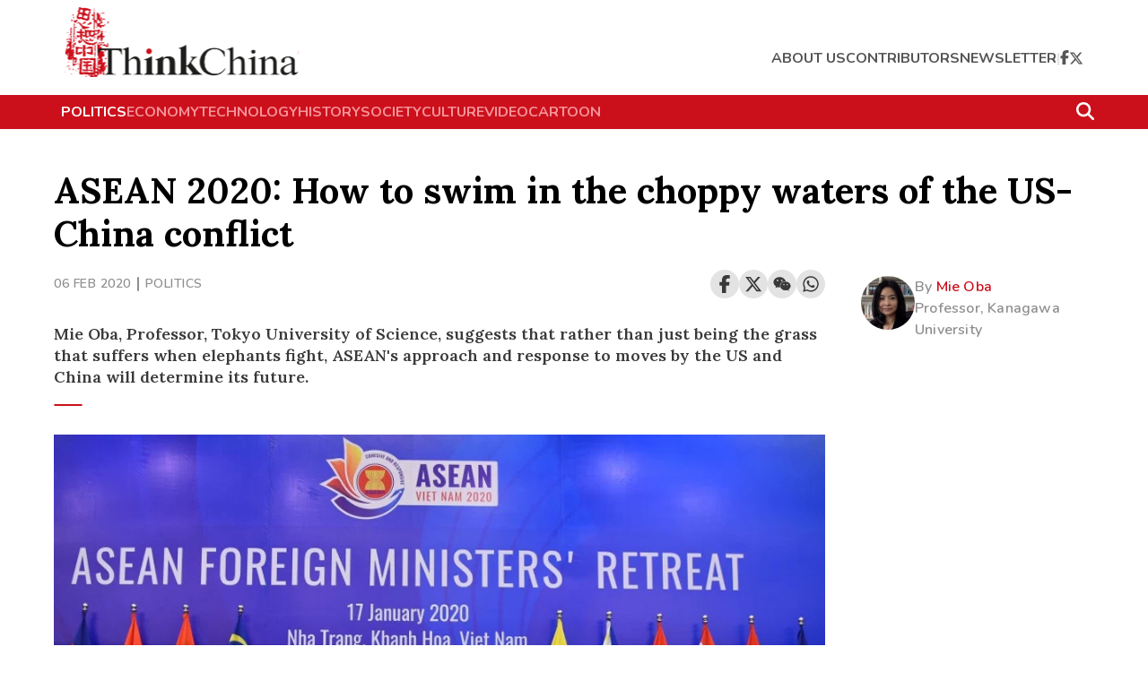

--- FILE ---
content_type: text/html; charset=utf8
request_url: https://www.thinkchina.sg/politics/asean-2020-how-swim-choppy-waters-us-china-conflict
body_size: 15965
content:
<!doctype html>
<html lang="en">
  <head>
    <meta charset="UTF-8" />
    <link href="/favicon.ico" rel="icon" type="image/x-icon" />
    <meta content="width" name="MobileOptimized" />
    <meta content="true" name="HandheldFriendly" />
    <meta
      content="width=device-width, initial-scale=1, maximum-scale=1, user-scalable=0"
      name="viewport"
    />
    <meta content="ie=edge" http-equiv="x-ua-compatible" />
    <link rel="preconnect" href="https://fonts.googleapis.com" />
    <link rel="preconnect" href="https://fonts.gstatic.com" crossorigin />

    <link
      rel="preload"
      as="style"
      href="https://fonts.googleapis.com/css2?family=Open+Sans:wght@400;600;700;800&display=swap"
      onload="this.rel='stylesheet'"
    />
    <link
      rel="preload"
      as="style"
      href="https://fonts.googleapis.com/css2?family=Playfair+Display:wght@400;600;700;800;900&display=swap"
      onload="this.rel='stylesheet'"
    />
    <link
      rel="preload"
      as="style"
      href="https://fonts.googleapis.com/css2?family=Nunito:ital,wght@0,200..1000;1,200..1000&display=swap"
      onload="this.rel='stylesheet'"
    />
    <link
      rel="preload"
      as="style"
      href="https://fonts.googleapis.com/css2?family=Lora:ital,wght@0,400..700;1,400..700&display=swap"
      onload="this.rel='stylesheet'"
    />
    <script async src="https://static.addtoany.com/menu/page.js"></script>
    <script
      async
      id="google_ads_script"
      src="https://securepubads.g.doubleclick.net/tag/js/gpt.js"
    ></script>
    <script>
      // Initialize the google variables.
      var googletag = googletag || {};
      googletag.cmd = googletag.cmd || [];
      // Add a place to store the slot name variable.
      googletag.slots = googletag.slots || {};
    </script>
    <script src="https://adtag.sphdigital.com/tag/ads/ads_checker.js"></script>
    <title data-rh="true">ASEAN 2020: How to swim in the choppy waters of the US-China conflict</title><meta data-rh="true" name="description" content="Mie Oba, Professor, Tokyo University of Science, suggests that rather than just being the grass that suffers when elephants fight, ASEAN&#x27;s approach and response to moves by the US and China will determine its future."/><meta data-rh="true" property="og:title" content="ASEAN 2020: How to swim in the choppy waters of the US-China conflict"/><meta data-rh="true" property="og:type" content="website"/><meta data-rh="true" property="og:image" content="https://cassette.sphdigital.com.sg/image/thinkchina/498f6e7c41b3bad332c83db844a636780c70e28406aaa0c9755329755523033b?w=1200&amp;h=627"/><meta data-rh="true" property="og:url" content="https://www.thinkchina.sg/politics/asean-2020-how-swim-choppy-waters-us-china-conflict"/><meta data-rh="true" property="og:description" content="Mie Oba, Professor, Tokyo University of Science, suggests that rather than just being the grass that suffers when elephants fight, ASEAN&#x27;s approach and response to moves by the US and China will determine its future."/><meta data-rh="true" name="robots" content="max-image-preview:large"/><meta data-rh="true" property="twitter:card" content="summary_large_image"/><meta data-rh="true" property="twitter:title" content="ASEAN 2020: How to swim in the choppy waters of the US-China conflict"/><meta data-rh="true" property="twitter:url" content="https://www.thinkchina.sg/politics/asean-2020-how-swim-choppy-waters-us-china-conflict"/><meta data-rh="true" property="twitter:description" content="Mie Oba, Professor, Tokyo University of Science, suggests that rather than just being the grass that suffers when elephants fight, ASEAN&#x27;s approach and response to moves by the US and China will determine its future."/><meta data-rh="true" property="twitter:image" content="https://cassette.sphdigital.com.sg/image/thinkchina/498f6e7c41b3bad332c83db844a636780c70e28406aaa0c9755329755523033b?w=1200&amp;h=627"/> <link data-rh="true" rel="alternate" href="android-app://com.ps.bt/https/www.thinkchina.sg/politics/asean-2020-how-swim-choppy-waters-us-china-conflict"/><link data-rh="true" rel="canonical" href="https://www.thinkchina.sg/politics/asean-2020-how-swim-choppy-waters-us-china-conflict"/> <script data-rh="true" type="application/ld+json">{"@context":"https://schema.org","@type":"NewsArticle","mainEntityOfPage":{"@type":"WebPage"},"headline":"ASEAN 2020: How to swim in the choppy waters of the US-China conflict","image":"https://cassette.sphdigital.com.sg/image/thinkchina/498f6e7c41b3bad332c83db844a636780c70e28406aaa0c9755329755523033b","datePublished":"2020-02-06T07:55:57.000Z","dateModified":"2020-02-06T07:55:57.000Z","publisher":{"@type":"Organization","name":"Think China","logo":{"@type":"ImageObject","url":"/src/app/assets/logo@2x.svg"}},"author":[{"@type":"Person","name":"Mie Oba"}],"description":"Mie Oba, Professor, Tokyo University of Science, suggests that rather than just being the grass that suffers when elephants fight, ASEAN's approach and response to moves by the US and China will determine its future."}</script><meta data-rh="true" name="keywords" content="ASEAN, China-US trade war"/><meta data-rh="true" name="format-detection" content="telephone=no"/><meta data-rh="true" name="google-site-verification" content="yE8InBB5xS9wFHBukGOmijn1jY0-jRkvCsmEcCjwBuc"/><meta data-rh="true" property="og:locale" content="en_SG"/><meta data-rh="true" property="og:site_name" content="ThinkChina - Big Reads, Opinions &amp; Columns on China"/><meta data-rh="true" property="article:author" content="Mie Oba"/><meta data-rh="true" property="article:section" content="politics"/><meta data-rh="true" property="article:tag" content="ASEAN"/><meta data-rh="true" property="article:tag" content="China-US trade war"/><link data-rh="true" href="https://adtag.sphdigital.com/tag/smx/sites/tc/smx_prebid.js" rel="preload" as="script"/><link data-rh="true" rel="shortlink" href="https://www.thinkchina.sg/"/><style data-rh="true" type="text/css">#MyPageOverlay {
  position: fixed !important;
  top: 0 !important;
  left: 0 !important;
  width: 100% !important;
  height: 100% !important;
  background-color: rgb(255, 255, 255);
  z-index: 9999 !important;
  display: none;
}

html.hasoverlay body {
  max-height: 100%;
  min-height: 0;
  overflow-y: hidden;
}
html.hasoverlay #MyPageOverlay {
  display: block;
}
</style><script data-rh="true" >(function() {
      console.log("overlaySEF"), console.time("overlaySEF");
      const t3 = document.documentElement.classList, n3 = window.location.search.includes("dfp_preview");
      screen.width > 767 && (!document.cookie.includes("topoverlayDisplayed=yes") || n3) ? (console.log("hasoverlay: AdSettings if - add"), t3.add("hasoverlay"), setTimeout(function() {
        t3.contains("hasprestitial") || t3.remove("hasoverlay");
      }, 4e3)) : (console.log("hasoverlay: AdSettings else - no add"), console.log("screen.width", screen.width, screen.width > 767), console.log("cookie", document.cookie.includes("topoverlayDisplayed=yes")), console.log("isDfpTest", n3));
    })()</script><script data-rh="true" id="ga_data_layer">
          var gs_channels = "ias_1509981_pg,ias_3018121_pg,ias_1527944_pg,ias_1513911_pg,ias_3018125_pg,ias_1516308_pg,ias_1508815_pg,ias_1513862_pg,ias_1518584_pg,ias_1519566_pg,ias_1519349_pg,ias_1519568_pg,ias_1519567_pg,ias_1510285_pg,ias_1511377_pg,ias_3017822_pg,ias_1507653_pg,ias_1519342_pg,ias_1527424_pg,ias_1519343_pg,ias_1507080_pg,ias_1508970_pg,ias_1518884_pg,ias_1522513_pg,ias_1513741_pg,ias_1524628_pg,ias_3010239_pg,ias_1519534_pg,ias_1518880_pg,ias_1500902_pg,ias_1519571_pg,ias_1517371_pg";
          var _data = {};
          _data = {
            "articleid"      : "2654106",
            "cue_articleid"  : "2654106",
            "at"             : "",
            "author"         : "Mie Oba",
            "chapter1"       : "",
            "contentcat"     : "free",
            "contenttype"    : "article",
            "keyword"        : "ASEAN, China-US trade war",
            "level2"         : "politics",
            "pagination"     : "1",
            "page"           : "1",
            "permutive_id"   : "",
            "pubdate"        : "2020-02-06 07:55:57",
            "title"          : "ASEAN 2020: How to swim in the choppy waters of the US-China conflict",
            "visitorcat"     : "1",
            "cd_version"     : "tc2",
          };
          var isArticlePage = false;
          if (typeof _data != "undefined" && typeof _data.articleid != "undefined" && _data.articleid != "") {
            isArticlePage = true;
          }
          </script><script type="text/javascript" src="https://f9e12940b7ac.edge.sdk.awswaf.com/f9e12940b7ac/8c8e4b7a558e/challenge.js" defer></script>

    <!-- ads setting -->

    <!-- smx prebid -->
    <script
      id="smx_prebid"
      type="text/javascript"
      src="https://adtag.sphdigital.com/tag/smx/sites/tc/smx_prebid.js"
    ></script>
    <script type="module" crossorigin src="/assets/index-DfxRoc3m.js"></script>
    <link rel="stylesheet" crossorigin href="/assets/index-DKXsOmHN.css">
  </head>
  <body>
    <!-- ads containers -->
    <div id="MyPageOverlay"></div>
    <div id="postitial_holder"></div>
    <div id="app"><div data-testid="page-layout" class=""><div class="_invisible_1ist8_1 _center_1ist8_6" style="min-height:50px" data-testid="advertisement-element"><div class=""><div data-testid="dfp-ad-lb1" id="dfp-ad-lb1"></div></div></div><div data-testid="header-outerContainer" class="_outerContainer_7ukpx_1"><div id="navbar-1"><div data-testid="main-container" class="_mainContainer_kwnlt_1"><div data-testid="header-innerContainer" class="_innerContainer_7ukpx_18"><a href="/" data-testid="header-logo" class="_logo_7ukpx_33" aria-label="Navigate to Home Page"><img src="/assets/logo@2x-C07adt5q.svg" alt="SPH Logo"/></a><div data-testid="header-actions" class="_actions_7ukpx_40"><div data-testid="header-mobileActions" class="_mobileActions_7ukpx_52"><button data-testid="search-searchIcon" aria-label="Search" class="_searchIconContainer_uuf2s_1"><svg aria-hidden="true" focusable="false" data-prefix="fas" data-icon="magnifying-glass" class="svg-inline--fa fa-magnifying-glass " role="img" xmlns="http://www.w3.org/2000/svg" viewBox="0 0 512 512"><path fill="currentColor" d="M416 208c0 45.9-14.9 88.3-40 122.7L502.6 457.4c12.5 12.5 12.5 32.8 0 45.3s-32.8 12.5-45.3 0L330.7 376c-34.4 25.2-76.8 40-122.7 40C93.1 416 0 322.9 0 208S93.1 0 208 0S416 93.1 416 208zM208 352a144 144 0 1 0 0-288 144 144 0 1 0 0 288z"></path></svg></button><button data-testid="mobile-nav-menu-navMenuIcon" aria-label="Open Mobile Navigation Menu" class="_navMenuIcon_uims8_1"><svg aria-hidden="true" focusable="false" data-prefix="fas" data-icon="bars" class="svg-inline--fa fa-bars " role="img" xmlns="http://www.w3.org/2000/svg" viewBox="0 0 448 512"><path fill="currentColor" d="M0 96C0 78.3 14.3 64 32 64l384 0c17.7 0 32 14.3 32 32s-14.3 32-32 32L32 128C14.3 128 0 113.7 0 96zM0 256c0-17.7 14.3-32 32-32l384 0c17.7 0 32 14.3 32 32s-14.3 32-32 32L32 288c-17.7 0-32-14.3-32-32zM448 416c0 17.7-14.3 32-32 32L32 448c-17.7 0-32-14.3-32-32s14.3-32 32-32l384 0c17.7 0 32 14.3 32 32z"></path></svg></button></div><ul data-testid="header-navLinks" class="_navLinks_7ukpx_82"><li data-testid="header-headerLinks" class="_headerLinks_7ukpx_14"><a href="/about-us?ref=header-page" data-discover="true">about us</a></li><li data-testid="header-headerLinks" class="_headerLinks_7ukpx_14"><a href="/contributors?ref=header-page" data-discover="true">contributors</a></li><li data-testid="header-headerLinks" class="_headerLinks_7ukpx_14"><a href="/newsletter?ref=header-page" data-discover="true">newsletter</a></li><li data-testid="header-divider-2" class="_divider_7ukpx_48">|</li><li data-testid="header-facebookIcon" class="_facebookIcon_7ukpx_104"><a href="https://www.facebook.com/ThinkChina/?ref=header-page" aria-label="Visit ThinkChina Facebook Page" target="_blank" rel="noreferrer"><svg aria-hidden="true" focusable="false" data-prefix="fab" data-icon="facebook-f" class="svg-inline--fa fa-facebook-f " role="img" xmlns="http://www.w3.org/2000/svg" viewBox="0 0 320 512"><path fill="currentColor" d="M80 299.3V512H196V299.3h86.5l18-97.8H196V166.9c0-51.7 20.3-71.5 72.7-71.5c16.3 0 29.4 .4 37 1.2V7.9C291.4 4 256.4 0 236.2 0C129.3 0 80 50.5 80 159.4v42.1H14v97.8H80z"></path></svg></a></li><li data-testid="header-twitterIcon" class="_twitterIcon_7ukpx_110"><a href="https://twitter.com/ThinkChinaSG?ref=header-page" aria-label="Visit ThinkChina Twitter Page" target="_blank" rel="noreferrer"><svg aria-hidden="true" focusable="false" data-prefix="fab" data-icon="x-twitter" class="svg-inline--fa fa-x-twitter " role="img" xmlns="http://www.w3.org/2000/svg" viewBox="0 0 512 512"><path fill="currentColor" d="M389.2 48h70.6L305.6 224.2 487 464H345L233.7 318.6 106.5 464H35.8L200.7 275.5 26.8 48H172.4L272.9 180.9 389.2 48zM364.4 421.8h39.1L151.1 88h-42L364.4 421.8z"></path></svg></a></li></ul></div></div></div></div><div data-testid="header-quickLinks" class="_quickLinks_7ukpx_127" id="navbar-2"><div data-testid="header" class="_mainContainer_kwnlt_1"><div data-testid="header-quickLinksInner" class="_quickLinksInner_7ukpx_142"><div data-testid="header-topicsListWrapper" class="_topicsListWrapper_7ukpx_163"><ul data-testid="header-topicsList" class="_topicsList_7ukpx_163"><li data-testid="header-topicLinks" class="_topicLinks_7ukpx_189 _active_7ukpx_189"><a href="/politics?ref=header-page" data-discover="true">politics</a></li><li data-testid="header-topicLinks" class="_topicLinks_7ukpx_189"><a href="/economy?ref=header-page" data-discover="true">economy</a></li><li data-testid="header-topicLinks" class="_topicLinks_7ukpx_189"><a href="/technology?ref=header-page" data-discover="true">technology</a></li><li data-testid="header-topicLinks" class="_topicLinks_7ukpx_189"><a href="/history?ref=header-page" data-discover="true">history</a></li><li data-testid="header-topicLinks" class="_topicLinks_7ukpx_189"><a href="/society?ref=header-page" data-discover="true">society</a></li><li data-testid="header-topicLinks" class="_topicLinks_7ukpx_189"><a href="/culture?ref=header-page" data-discover="true">culture</a></li><li data-testid="header-topicLinks" class="_topicLinks_7ukpx_189"><a href="/tags/video?ref=header-page" data-discover="true">video</a></li><li data-testid="header-topicLinks" class="_topicLinks_7ukpx_189"><a href="/cartoon?ref=header-page" data-discover="true">cartoon</a></li></ul></div><button data-testid="search-searchIcon" aria-label="Search" class="_searchIconContainer_uuf2s_1 _searchIcon_7ukpx_154 _dark_uuf2s_20"><svg aria-hidden="true" focusable="false" data-prefix="fas" data-icon="magnifying-glass" class="svg-inline--fa fa-magnifying-glass " role="img" xmlns="http://www.w3.org/2000/svg" viewBox="0 0 512 512"><path fill="currentColor" d="M416 208c0 45.9-14.9 88.3-40 122.7L502.6 457.4c12.5 12.5 12.5 32.8 0 45.3s-32.8 12.5-45.3 0L330.7 376c-34.4 25.2-76.8 40-122.7 40C93.1 416 0 322.9 0 208S93.1 0 208 0S416 93.1 416 208zM208 352a144 144 0 1 0 0-288 144 144 0 1 0 0 288z"></path></svg></button></div></div></div></div><main><div class="_invisible_1ist8_1"><div id="dfp-ad-prestitial"></div></div><div data-testid="article-content" class="_articlePageLayoutWrapper_j6zgo_1"><article><div data-testid="main-container" class="_mainContainer_kwnlt_1"><div data-testid="row" class="_row_1pmm8_1"><div data-testid="article-content-top" class="_column_8qxn8_1 _contentTop_j6zgo_5"><div data-testid="article-content-top"><h1 class="_header_1x8o4_1">ASEAN 2020: How to swim in the choppy waters of the US-China conflict</h1></div></div></div><div data-testid="row" class="_row_1pmm8_1"><div data-testid="article-content-left" class="_column_8qxn8_1 _contentLeft_j6zgo_21 contentLeft"><div><div data-testid="article-content-left"><div class=""><div class="_categoryAndSocialShare_1fdyh_2"><div class="_categorySection_1fdyh_7"><span class="_category_1fdyh_2">06 Feb 2020</span><div class="_separator_1fdyh_31"></div><span class="_category_1fdyh_2"><a href="/politics" data-discover="true">politics</a></span></div><div class="_shareButtonsSection_1fdyh_39"><div class="_social_10qfi_1 _expandable_10qfi_53" data-testid="social-share"><div data-testid="row" class="_row_1pmm8_1 _center_1pmm8_9 _noGutters_1pmm8_13"><div data-testid="column" class="_column_8qxn8_1 _noGutters_10qfi_2"><button><img class="_icon_10qfi_66" src="data:image/svg+xml,%3csvg%20width=&#x27;24&#x27;%20height=&#x27;24&#x27;%20viewBox=&#x27;0%200%2024%2024&#x27;%20fill=&#x27;none&#x27;%20xmlns=&#x27;http://www.w3.org/2000/svg&#x27;%3e%3cg%20id=&#x27;Icons&#x27;%3e%3cpath%20id=&#x27;Vector&#x27;%20d=&#x27;M13.1202%2017.0228L8.92129%2014.7324C8.19135%2015.5125%207.15261%2016%206%2016C3.79086%2016%202%2014.2091%202%2012C2%209.79086%203.79086%208%206%208C7.15255%208%208.19125%208.48746%208.92118%209.26746L13.1202%206.97713C13.0417%206.66441%2013%206.33707%2013%206C13%203.79086%2014.7909%202%2017%202C19.2091%202%2021%203.79086%2021%206C21%208.20914%2019.2091%2010%2017%2010C15.8474%2010%2014.8087%209.51251%2014.0787%208.73246L9.87977%2011.0228C9.9583%2011.3355%2010%2011.6629%2010%2012C10%2012.3371%209.95831%2012.6644%209.87981%2012.9771L14.0788%2015.2675C14.8087%2014.4875%2015.8474%2014%2017%2014C19.2091%2014%2021%2015.7909%2021%2018C21%2020.2091%2019.2091%2022%2017%2022C14.7909%2022%2013%2020.2091%2013%2018C13%2017.6629%2013.0417%2017.3355%2013.1202%2017.0228ZM6%2014C7.10457%2014%208%2013.1046%208%2012C8%2010.8954%207.10457%2010%206%2010C4.89543%2010%204%2010.8954%204%2012C4%2013.1046%204.89543%2014%206%2014ZM17%208C18.1046%208%2019%207.10457%2019%206C19%204.89543%2018.1046%204%2017%204C15.8954%204%2015%204.89543%2015%206C15%207.10457%2015.8954%208%2017%208ZM17%2020C18.1046%2020%2019%2019.1046%2019%2018C19%2016.8954%2018.1046%2016%2017%2016C15.8954%2016%2015%2016.8954%2015%2018C15%2019.1046%2015.8954%2020%2017%2020Z&#x27;%20fill=&#x27;%23555555&#x27;/%3e%3c/g%3e%3c/svg%3e" alt="share"/></button><div class="_addToAnyList_10qfi_7 a2a_kit a2a_kit_size_32"><a href="#share-facebook" class="a2a_button_facebook" aria-label="Share on Facebook"><svg aria-hidden="true" focusable="false" data-prefix="fab" data-icon="facebook-f" class="svg-inline--fa fa-facebook-f " role="img" xmlns="http://www.w3.org/2000/svg" viewBox="0 0 320 512" color="#393939"><path fill="currentColor" d="M80 299.3V512H196V299.3h86.5l18-97.8H196V166.9c0-51.7 20.3-71.5 72.7-71.5c16.3 0 29.4 .4 37 1.2V7.9C291.4 4 256.4 0 236.2 0C129.3 0 80 50.5 80 159.4v42.1H14v97.8H80z"></path></svg></a><a href="#share-twitter" class="a2a_button_twitter" aria-label="Share on Twitter"><svg aria-hidden="true" focusable="false" data-prefix="fab" data-icon="x-twitter" class="svg-inline--fa fa-x-twitter " role="img" xmlns="http://www.w3.org/2000/svg" viewBox="0 0 512 512" color="#393939"><path fill="currentColor" d="M389.2 48h70.6L305.6 224.2 487 464H345L233.7 318.6 106.5 464H35.8L200.7 275.5 26.8 48H172.4L272.9 180.9 389.2 48zM364.4 421.8h39.1L151.1 88h-42L364.4 421.8z"></path></svg></a><a href="#share-wechat" class="a2a_button_wechat" aria-label="Share on WeChat"><svg aria-hidden="true" focusable="false" data-prefix="fab" data-icon="weixin" class="svg-inline--fa fa-weixin " role="img" xmlns="http://www.w3.org/2000/svg" viewBox="0 0 576 512" color="#393939"><path fill="currentColor" d="M385.2 167.6c6.4 0 12.6.3 18.8 1.1C387.4 90.3 303.3 32 207.7 32 100.5 32 13 104.8 13 197.4c0 53.4 29.3 97.5 77.9 131.6l-19.3 58.6 68-34.1c24.4 4.8 43.8 9.7 68.2 9.7 6.2 0 12.1-.3 18.3-.8-4-12.9-6.2-26.6-6.2-40.8-.1-84.9 72.9-154 165.3-154zm-104.5-52.9c14.5 0 24.2 9.7 24.2 24.4 0 14.5-9.7 24.2-24.2 24.2-14.8 0-29.3-9.7-29.3-24.2.1-14.7 14.6-24.4 29.3-24.4zm-136.4 48.6c-14.5 0-29.3-9.7-29.3-24.2 0-14.8 14.8-24.4 29.3-24.4 14.8 0 24.4 9.7 24.4 24.4 0 14.6-9.6 24.2-24.4 24.2zM563 319.4c0-77.9-77.9-141.3-165.4-141.3-92.7 0-165.4 63.4-165.4 141.3S305 460.7 397.6 460.7c19.3 0 38.9-5.1 58.6-9.9l53.4 29.3-14.8-48.6C534 402.1 563 363.2 563 319.4zm-219.1-24.5c-9.7 0-19.3-9.7-19.3-19.6 0-9.7 9.7-19.3 19.3-19.3 14.8 0 24.4 9.7 24.4 19.3 0 10-9.7 19.6-24.4 19.6zm107.1 0c-9.7 0-19.3-9.7-19.3-19.6 0-9.7 9.7-19.3 19.3-19.3 14.5 0 24.4 9.7 24.4 19.3.1 10-9.9 19.6-24.4 19.6z"></path></svg></a><a href="#share-whatsapp" class="a2a_button_whatsapp" aria-label="Share on WhatsApp"><svg aria-hidden="true" focusable="false" data-prefix="fab" data-icon="whatsapp" class="svg-inline--fa fa-whatsapp " role="img" xmlns="http://www.w3.org/2000/svg" viewBox="0 0 448 512" color="#393939"><path fill="currentColor" d="M380.9 97.1C339 55.1 283.2 32 223.9 32c-122.4 0-222 99.6-222 222 0 39.1 10.2 77.3 29.6 111L0 480l117.7-30.9c32.4 17.7 68.9 27 106.1 27h.1c122.3 0 224.1-99.6 224.1-222 0-59.3-25.2-115-67.1-157zm-157 341.6c-33.2 0-65.7-8.9-94-25.7l-6.7-4-69.8 18.3L72 359.2l-4.4-7c-18.5-29.4-28.2-63.3-28.2-98.2 0-101.7 82.8-184.5 184.6-184.5 49.3 0 95.6 19.2 130.4 54.1 34.8 34.9 56.2 81.2 56.1 130.5 0 101.8-84.9 184.6-186.6 184.6zm101.2-138.2c-5.5-2.8-32.8-16.2-37.9-18-5.1-1.9-8.8-2.8-12.5 2.8-3.7 5.6-14.3 18-17.6 21.8-3.2 3.7-6.5 4.2-12 1.4-32.6-16.3-54-29.1-75.5-66-5.7-9.8 5.7-9.1 16.3-30.3 1.8-3.7.9-6.9-.5-9.7-1.4-2.8-12.5-30.1-17.1-41.2-4.5-10.8-9.1-9.3-12.5-9.5-3.2-.2-6.9-.2-10.6-.2-3.7 0-9.7 1.4-14.8 6.9-5.1 5.6-19.4 19-19.4 46.3 0 27.3 19.9 53.7 22.6 57.4 2.8 3.7 39.1 59.7 94.8 83.8 35.2 15.2 49 16.5 66.6 13.9 10.7-1.6 32.8-13.4 37.4-26.4 4.6-13 4.6-24.1 3.2-26.4-1.3-2.5-5-3.9-10.5-6.6z"></path></svg></a></div></div></div></div></div></div><div class="_authorAndTranslator_1fdyh_51"><div class="_authorContainer_1fdyh_65"><div data-testid="author-card" class="_authorCardContainer_f4b3e_1"><div class="_row_f4b3e_10"><img data-testid="author-card-image" class="_avatar_f4b3e_15" src="https://cassette.sphdigital.com.sg/image/thinkchina/f3beaf634e86ca72dc9592ff0f199a9e6264d30a2506e536c29eb041374c3889" alt="Mie Oba"/><div class="_column_f4b3e_21"><div class="_nameContainer_f4b3e_30"><span class="_byText_f4b3e_34">By </span><a data-testid="author-card-name" href="/contributors/mie-oba" class="_name_f4b3e_30" aria-label="Author Name: Mie Oba">Mie Oba</a></div><div class="_designation_f4b3e_36" data-testid="author-card-designation">Professor, Kanagawa University</div></div></div></div></div></div><div class="_articleBlurb_eyoh2_1"><h5>Mie Oba, Professor, Tokyo University of Science, suggests that rather than just being the grass that suffers when elephants fight, ASEAN&#x27;s approach and response to moves by the US and China will determine its future.</h5></div></div><div class="_articleImage_1av4c_1"><figure><img class="_base_1t2cm_1" style="aspect-ratio:1.5817223198594024" srcSet="https://cassette.sphdigital.com.sg/image/thinkchina/498f6e7c41b3bad332c83db844a636780c70e28406aaa0c9755329755523033b?w=500 500w,https://cassette.sphdigital.com.sg/image/thinkchina/498f6e7c41b3bad332c83db844a636780c70e28406aaa0c9755329755523033b?w=900 900w" src="https://cassette.sphdigital.com.sg/image/thinkchina/498f6e7c41b3bad332c83db844a636780c70e28406aaa0c9755329755523033b?w=900" alt="Foreign ministers of the Association of Southeast Asian Nations (ASEAN) pose for a group photo during the ASEAN Foreign Ministers&#x27; Retreat in Nha Trang on January 17, 2020. ASEAN has to find a way to navigate the US-China trade war. (Nhac Nguyen/AFP)" loading="lazy"/><figcaption data-testid="article-image-figcaption">Foreign ministers of the Association of Southeast Asian Nations (ASEAN) pose for a group photo during the ASEAN Foreign Ministers&#x27; Retreat in Nha Trang on January 17, 2020. ASEAN has to find a way to navigate the US-China trade war. (Nhac Nguyen/AFP)</figcaption></figure></div><div class=""><div><div class="_paragraph_jzkl6_1"><p>2019 was the year in which the US-China conflict that disrupted the East Asian regional order intensified. In mid-January 2020, the two countries signed a phase one agreement to ease their trade dispute. Under this agreement, China will increase imports from the US by US$20 million from 2017 levels and remove tightened regulations on intellectual property, while the US will lift its designation of China as a currency manipulator. However, the US did not lift tariffs on Chinese imports.</p></div></div><div><div class="_paragraph_jzkl6_1"><p>The most significant point at issue in the conflict between the two countries is the battle for supremacy in world politics. The bottom line is that the structure of a hegemonic US and China&#x27;s challenge to that hegemony has not changed. Despite the repeated heightening and easing of tensions, the US-China conflict will continue to shake the region and the world.</p></div></div><div><div class="_paragraph_jzkl6_1"><p>Southeast Asia will continue to attract attention as one arena in which such conflicts between the two countries play out. However, as well as paying attention to the way that the US and China approach these conflicts, our focus should be on the response of ASEAN countries and their efforts to secure their independence and profits.</p></div></div><div><div class="_paragraph_jzkl6_1"><p>At the ASEAN Foreign Ministers&#x27; Meeting (AMM) held in January this year, concerns were raised about the South China Sea issue. The ASEAN chair Vietnam has shown a hardline stance toward China on this issue for many years, and although this reflects its intentions, the fact that ASEAN has called for self-restraint in respect of China&#x27;s continued expansion of activity in the South China Sea since last year is important. This expression of concern will prevent China from conveniently justifying its actions.</p></div></div><div><div data-testid="portrait-image-light-box" class="_portraitImageLightBox_2jbm8_1 _isOffsetWidth_2jbm8_73"><figure class=""><div class="_imageWrapper_2jbm8_19" role="presentation"><button class="_portraitImageLightBoxExpandButton_2jbm8_31"><img src="data:image/svg+xml,%3csvg%20width=&#x27;25&#x27;%20height=&#x27;25&#x27;%20viewBox=&#x27;0%200%2025%2025&#x27;%20fill=&#x27;none&#x27;%20xmlns=&#x27;http://www.w3.org/2000/svg&#x27;%3e%3cpath%20d=&#x27;M13.4336%2011.3618L21.1914%203.604M21.1914%203.604V9.81026M21.1914%203.604H14.9852M10.9492%2013.8452L3.19141%2021.603M3.19141%2021.603V15.3968M3.19141%2021.603H9.39766&#x27;%20stroke=&#x27;white&#x27;%20stroke-width=&#x27;2&#x27;%20stroke-linejoin=&#x27;round&#x27;/%3e%3c/svg%3e" alt="icon-maximize"/></button><img style="height:auto;width:100%" src="https://cassette.sphdigital.com.sg/image/thinkchina/dcda38253633d219594da1765dd924b2245c3695b078c51b4e0667366fce1ffd" alt="Malaysian Prime Minister Mahathir Mohamad has taken a hardline stance toward the US. (Internet)" loading="lazy"/></div><figcaption data-testid="portrait-image-light-box"><span>Malaysian Prime Minister Mahathir Mohamad has taken a hardline stance toward the US. (Internet)</span></figcaption></figure></div></div><div><div class="_paragraph_jzkl6_1"><p>Furthermore, a press statement from the chairman following this AMM indicated his intention to hold a special ASEAN summit in the US in March. Disappointment over the fact that not only did President Trump not attend the ASEAN-related summit last November, but also sent a low-level official in his place, is still fresh in the minds of ASEAN nations. However, the US and ASEAN maintain a basic cooperative relationship, the US-ASEAN maritime exercise conducted in September 2019 being one example. The special summit in March this year will provide an opportunity to repair the severely damaged US-ASEAN relationship at a symbolic level.</p></div></div><div><div class="_paragraph_jzkl6_1"><p>However, ASEAN nations cannot seek a closer relationship with the US alone, nor does the US have the unqualified support of all ASEAN nations. For example, Malaysian Prime Minister Mahathir Mohamad criticised the US&#x27;s killing earlier this year of General Qassem Soleimani, commander of Iran&#x27;s Islamic Revolutionary Guard Corps (IRGC), while avoiding any mention of President Trump by name. Mahathir has long shown a hardline stance toward the US, so criticism of the US may be expected. However, the ASEAN area has many Muslims, including Malaysia and Indonesia, home to the world&#x27;s largest Muslim population. Iran is a Shiite nation, while the majority of Muslims in Southeast Asia are Sunnis. Even if followers of the Shiite and Sunni sects are not completely united in their positions, it is important to be mindful of the potential for US actions in the international community to act as a provocation to at least some ASEAN countries or people in those countries.</p></div></div><div><div data-testid="portrait-image-light-box" class="_portraitImageLightBox_2jbm8_1 _isOffsetWidth_2jbm8_73"><figure class=""><div class="_imageWrapper_2jbm8_19" role="presentation"><button class="_portraitImageLightBoxExpandButton_2jbm8_31"><img src="data:image/svg+xml,%3csvg%20width=&#x27;25&#x27;%20height=&#x27;25&#x27;%20viewBox=&#x27;0%200%2025%2025&#x27;%20fill=&#x27;none&#x27;%20xmlns=&#x27;http://www.w3.org/2000/svg&#x27;%3e%3cpath%20d=&#x27;M13.4336%2011.3618L21.1914%203.604M21.1914%203.604V9.81026M21.1914%203.604H14.9852M10.9492%2013.8452L3.19141%2021.603M3.19141%2021.603V15.3968M3.19141%2021.603H9.39766&#x27;%20stroke=&#x27;white&#x27;%20stroke-width=&#x27;2&#x27;%20stroke-linejoin=&#x27;round&#x27;/%3e%3c/svg%3e" alt="icon-maximize"/></button><img style="height:auto;width:100%" src="https://cassette.sphdigital.com.sg/image/thinkchina/a9ccc55fad570448d87b714d05c7c56ffedb095e74fd92cfb517ad8b8f0a2765" alt="Chinese President Xi Jinping (L) and Myanmar State Counsellor Aung San Suu Kyi shake hands before a bilateral meeting at the Presidential Palace in Naypyidaw, January 2020. (Nyein Chan Naing/AFP)" loading="lazy"/></div><figcaption data-testid="portrait-image-light-box"><span>Chinese President Xi Jinping (L) and Myanmar State Counsellor Aung San Suu Kyi shake hands before a bilateral meeting at the Presidential Palace in Naypyidaw, January 2020. (Nyein Chan Naing/AFP)</span></figcaption></figure></div></div><div><div class="_paragraph_jzkl6_1"><p>Also, Chinese President Xi Jinping made an official visit to Myanmar, timed to coincide with the AMM. This is an important move in two respects. First, it is the first visit of a Chinese president in nineteen years, seen as opportunistic in light of the widening distance between Myanmar and the West, not least in part due to the latter&#x27;s criticism of Myanmar on the Rohingya issue. It is also an attempt to bring about a closer relationship with Myanmar, or a restoration, if you will, of relations between two countries that had stagnated following Myanmar&#x27;s shift to civilian rule.</p></div></div><div><div class="_paragraph_jzkl6_1"><p>It should be noted that China has a track record of strengthening relations with resource-rich African countries that the West views as committing violations of human rights. After the meeting, President Xi and Aung San Suu Kyi, State Counsellor of Myanmar, issued a joint statement that included the construction of the China-Myanmar Economic Corridor. Further, at the meeting San Suu Kyi called for support from China for the Myanmar government&#x27;s stance on the Rohingya issue.</p></div></div><div><div class="_paragraph_jzkl6_1"><p>The US-China conflict is shaking up politics in the region. However, the actions taken by ASEAN countries will also determine future trends.</p></div></div><div><div class="_paragraph_jzkl6_1"><p>Related reading: <a href="http://www.thinkchina.sg/aseans-future-china-or-us" target="_self" rel="noopener">ASEAN&#x27;s future: China or the US?</a> | <a href="http://www.thinkchina.sg/asean-ultimate-winner-china-us-rivalry-part-i" target="_self" rel="noopener">ASEAN: The ultimate winner of a China-US rivalry (Part I)</a> | <a href="http://www.thinkchina.sg/asean-ultimate-winner-china-us-rivalry-part-ii" target="_self" rel="noopener">ASEAN: The ultimate winner of a China-US rivalry (Part II)</a></p></div></div></div><div class=""><div class="_tags_1fdyh_74"><a href="/tags/asean" class="_link_cvf3d_25" aria-label="ASEAN"><div class="_keywordLink_cvf3d_1">ASEAN</div></a><a href="/tags/china-us-trade-war" class="_link_cvf3d_25" aria-label="China-US trade war"><div class="_keywordLink_cvf3d_1">China-US trade war</div></a></div></div><div class="_popularThisMonth_1fdyh_79"><div class="_popularReadCardList_1j2o0_1"><div class="_popularReadCardListHeader_1j2o0_2">Popular This Month</div><div class="_popularReadCardListItem_1j2o0_12"><div data-testid="popular-read-card-0" class="_popularReadCard_qsty4_1"><a class="_thumbnail_qsty4_4" href="/politics/why-alleged-scam-kingpin-chen-zhi-was-sent-china-not-us" data-discover="true"><img src="https://cassette.sphdigital.com.sg/image/thinkchina/b6b86365b3ee85b68517b448efd6a4f9411d6613a35ebc3aa15b21b83c309ccd" alt="Why alleged scam kingpin Chen Zhi was sent to China, not the US"/></a><div class="_content_qsty4_9"><div class="_categoryLabel_1amsm_1"><a href="/politics" class="_link_1amsm_13" aria-label="Explore articles in the category: Politics">Politics</a></div><a href="/politics/why-alleged-scam-kingpin-chen-zhi-was-sent-china-not-us" data-discover="true"><p class="_title_qsty4_17">Why alleged scam kingpin Chen Zhi was sent to China, not the US</p></a><p class="_author_qsty4_32">By<!-- --> <a class="_authorLink_qsty4_38" href="/contributors/liu-liu" data-discover="true">Liu Liu</a></p></div></div></div><div class="_popularReadCardListItem_1j2o0_12"><div data-testid="popular-read-card-1" class="_popularReadCard_qsty4_1"><a class="_thumbnail_qsty4_4" href="/economy/chinas-economy-heading-rough-2026" data-discover="true"><img src="https://cassette.sphdigital.com.sg/image/thinkchina/3f11f6ffdd8ccce9be17c604853272487e1101fbb7ff0c7ccd94454e6d35ef23" alt="China’s economy is heading for a rough 2026"/></a><div class="_content_qsty4_9"><div class="_categoryLabel_1amsm_1"><a href="/economy" class="_link_1amsm_13" aria-label="Explore articles in the category: Economy">Economy</a></div><a href="/economy/chinas-economy-heading-rough-2026" data-discover="true"><p class="_title_qsty4_17">China’s economy is heading for a rough 2026</p></a><p class="_author_qsty4_32">By<!-- --> <a class="_authorLink_qsty4_38" href="/contributors/chen-long" data-discover="true">Chen Long</a></p></div></div></div><div class="_popularReadCardListItem_1j2o0_12"><div data-testid="popular-read-card-2" class="_popularReadCard_qsty4_1"><a class="_thumbnail_qsty4_4" href="/politics/trumps-maduro-raid-leaves-xi-no-easy-options" data-discover="true"><img src="https://cassette.sphdigital.com.sg/image/thinkchina/23a76b73c7e20ec1ed2cdfe4455f7eb4128e0d81250ddce41deeb6f6f7e11493" alt="Trump’s Maduro raid leaves Xi with no easy options"/></a><div class="_content_qsty4_9"><div class="_categoryLabel_1amsm_1"><a href="/politics" class="_link_1amsm_13" aria-label="Explore articles in the category: Politics">Politics</a></div><a href="/politics/trumps-maduro-raid-leaves-xi-no-easy-options" data-discover="true"><p class="_title_qsty4_17">Trump’s Maduro raid leaves Xi with no easy options</p></a><p class="_author_qsty4_32">By<!-- --> <a class="_authorLink_qsty4_38" href="/contributors/drew-thompson" data-discover="true">Drew Thompson</a></p></div></div></div><div class="_popularReadCardListItem_1j2o0_12"><div data-testid="popular-read-card-3" class="_popularReadCard_qsty4_1"><a class="_thumbnail_qsty4_4" href="/politics/what-maduros-arrest-means-chinas-influence-latin-america" data-discover="true"><img src="https://cassette.sphdigital.com.sg/image/thinkchina/7aa50d597834c9e7866966cae78db1dc8c268994e3d285f31837fcc8daf40837" alt="What Maduro’s arrest means for China’s influence in Latin America"/></a><div class="_content_qsty4_9"><div class="_categoryLabel_1amsm_1"><a href="/politics" class="_link_1amsm_13" aria-label="Explore articles in the category: Politics">Politics</a></div><a href="/politics/what-maduros-arrest-means-chinas-influence-latin-america" data-discover="true"><p class="_title_qsty4_17">What Maduro’s arrest means for China’s influence in Latin America</p></a><p class="_author_qsty4_32">By<!-- --> <a class="_authorLink_qsty4_38" href="/contributors/yu-zeyuan" data-discover="true">Yu Zeyuan</a></p></div></div></div><div class="_popularReadCardListItem_1j2o0_12"><div data-testid="popular-read-card-4" class="_popularReadCard_qsty4_1"><a class="_thumbnail_qsty4_4" href="/politics/trumps-maduro-raid-and-hypocrisy-west" data-discover="true"><img src="https://cassette.sphdigital.com.sg/image/thinkchina/e5ba42d1431f674e2d2af7f86593ec5fd7392bceb8c2640e695088cb5eba3cc5" alt="Trump’s Maduro raid and the hypocrisy of the West"/></a><div class="_content_qsty4_9"><div class="_categoryLabel_1amsm_1"><a href="/politics" class="_link_1amsm_13" aria-label="Explore articles in the category: Politics">Politics</a></div><a href="/politics/trumps-maduro-raid-and-hypocrisy-west" data-discover="true"><p class="_title_qsty4_17">Trump’s Maduro raid and the hypocrisy of the West</p></a><p class="_author_qsty4_32">By<!-- --> <a class="_authorLink_qsty4_38" href="/contributors/zhu-zhiqun" data-discover="true">Zhiqun Zhu</a></p></div></div></div></div></div><div class="_spinner_b7a7a_1" data-testid="spinner"><div data-testid="row" class="_row_1pmm8_1"><div data-testid="column" class="_column_8qxn8_1"><div class="_wrapper_b7a7a_11 _center_b7a7a_15"><div class="_icon_b7a7a_19"><svg aria-hidden="true" focusable="false" data-prefix="fas" data-icon="spinner" class="svg-inline--fa fa-spinner " role="img" xmlns="http://www.w3.org/2000/svg" viewBox="0 0 512 512"><path fill="currentColor" d="M304 48a48 48 0 1 0 -96 0 48 48 0 1 0 96 0zm0 416a48 48 0 1 0 -96 0 48 48 0 1 0 96 0zM48 304a48 48 0 1 0 0-96 48 48 0 1 0 0 96zm464-48a48 48 0 1 0 -96 0 48 48 0 1 0 96 0zM142.9 437A48 48 0 1 0 75 369.1 48 48 0 1 0 142.9 437zm0-294.2A48 48 0 1 0 75 75a48 48 0 1 0 67.9 67.9zM369.1 437A48 48 0 1 0 437 369.1 48 48 0 1 0 369.1 437z"></path></svg></div><span class="_description_b7a7a_23"></span></div></div></div></div></div></div></div><div data-testid="article-content-right" class="_column_8qxn8_1 _contentRight_j6zgo_31"></div></div></div></article></div><div class="_invisible_1ist8_1"><div id="dfp-ad-catfish"></div></div><span id="package-version-tag" data-testid="package-version-tag" data-version="1.1.1" style="display:none">1.1.1</span></main><footer class="_footer_7r400_1"><div class="_footerTop_7r400_16"><div data-testid="main-container" class="_mainContainer_kwnlt_1"><div class="_footerTopContent_7r400_19"><div class="_footerLogo_7r400_25"><a href="/" aria-label="Go to ThinkChina Home"><img src="/assets/logo@2x-C07adt5q.svg" class="_logo_7r400_35 lazyload" alt="ThinkChina logo" width="510" height="154" loading="lazy"/></a></div><div class="_footerSocial_7r400_44"><a href="https://www.facebook.com/ThinkChina/?ref=footer-page" class="" aria-label="Visit ThinkChina on Facebook" target="_blank" rel="noreferrer"><svg aria-hidden="true" focusable="false" data-prefix="fab" data-icon="facebook-f" class="svg-inline--fa fa-facebook-f " role="img" xmlns="http://www.w3.org/2000/svg" viewBox="0 0 320 512"><path fill="currentColor" d="M80 299.3V512H196V299.3h86.5l18-97.8H196V166.9c0-51.7 20.3-71.5 72.7-71.5c16.3 0 29.4 .4 37 1.2V7.9C291.4 4 256.4 0 236.2 0C129.3 0 80 50.5 80 159.4v42.1H14v97.8H80z"></path></svg></a><a href="https://twitter.com/ThinkChinaSG?ref=footer-page" class="" aria-label="Visit ThinkChina on Twitter" target="_blank" rel="noreferrer"><svg aria-hidden="true" focusable="false" data-prefix="fab" data-icon="x-twitter" class="svg-inline--fa fa-x-twitter " role="img" xmlns="http://www.w3.org/2000/svg" viewBox="0 0 512 512"><path fill="currentColor" d="M389.2 48h70.6L305.6 224.2 487 464H345L233.7 318.6 106.5 464H35.8L200.7 275.5 26.8 48H172.4L272.9 180.9 389.2 48zM364.4 421.8h39.1L151.1 88h-42L364.4 421.8z"></path></svg></a><a href="https://www.instagram.com/thinkchina/?ref=footer-page" class="" aria-label="Visit ThinkChina on instagram" target="_blank" rel="noreferrer"><svg aria-hidden="true" focusable="false" data-prefix="fab" data-icon="instagram" class="svg-inline--fa fa-instagram " role="img" xmlns="http://www.w3.org/2000/svg" viewBox="0 0 448 512"><path fill="currentColor" d="M224.1 141c-63.6 0-114.9 51.3-114.9 114.9s51.3 114.9 114.9 114.9S339 319.5 339 255.9 287.7 141 224.1 141zm0 189.6c-41.1 0-74.7-33.5-74.7-74.7s33.5-74.7 74.7-74.7 74.7 33.5 74.7 74.7-33.6 74.7-74.7 74.7zm146.4-194.3c0 14.9-12 26.8-26.8 26.8-14.9 0-26.8-12-26.8-26.8s12-26.8 26.8-26.8 26.8 12 26.8 26.8zm76.1 27.2c-1.7-35.9-9.9-67.7-36.2-93.9-26.2-26.2-58-34.4-93.9-36.2-37-2.1-147.9-2.1-184.9 0-35.8 1.7-67.6 9.9-93.9 36.1s-34.4 58-36.2 93.9c-2.1 37-2.1 147.9 0 184.9 1.7 35.9 9.9 67.7 36.2 93.9s58 34.4 93.9 36.2c37 2.1 147.9 2.1 184.9 0 35.9-1.7 67.7-9.9 93.9-36.2 26.2-26.2 34.4-58 36.2-93.9 2.1-37 2.1-147.8 0-184.8zM398.8 388c-7.8 19.6-22.9 34.7-42.6 42.6-29.5 11.7-99.5 9-132.1 9s-102.7 2.6-132.1-9c-19.6-7.8-34.7-22.9-42.6-42.6-11.7-29.5-9-99.5-9-132.1s-2.6-102.7 9-132.1c7.8-19.6 22.9-34.7 42.6-42.6 29.5-11.7 99.5-9 132.1-9s102.7-2.6 132.1 9c19.6 7.8 34.7 22.9 42.6 42.6 11.7 29.5 9 99.5 9 132.1s2.7 102.7-9 132.1z"></path></svg></a><a href="https://www.tiktok.com/@thinkchinasg?ref=footer-page" class="" aria-label="Visit ThinkChina on Tiktok" target="_blank" rel="noreferrer"><svg aria-hidden="true" focusable="false" data-prefix="fab" data-icon="tiktok" class="svg-inline--fa fa-tiktok " role="img" xmlns="http://www.w3.org/2000/svg" viewBox="0 0 448 512"><path fill="currentColor" d="M448,209.91a210.06,210.06,0,0,1-122.77-39.25V349.38A162.55,162.55,0,1,1,185,188.31V278.2a74.62,74.62,0,1,0,52.23,71.18V0l88,0a121.18,121.18,0,0,0,1.86,22.17h0A122.18,122.18,0,0,0,381,102.39a121.43,121.43,0,0,0,67,20.14Z"></path></svg></a><a href="https://www.youtube.com/channel/UCdcwZ9MQXgF8osno8GdMTTg?ref=footer-page" class="" aria-label="Visit ThinkChina on Youtube" target="_blank" rel="noreferrer"><svg aria-hidden="true" focusable="false" data-prefix="fab" data-icon="youtube" class="svg-inline--fa fa-youtube " role="img" xmlns="http://www.w3.org/2000/svg" viewBox="0 0 576 512"><path fill="currentColor" d="M549.655 124.083c-6.281-23.65-24.787-42.276-48.284-48.597C458.781 64 288 64 288 64S117.22 64 74.629 75.486c-23.497 6.322-42.003 24.947-48.284 48.597-11.412 42.867-11.412 132.305-11.412 132.305s0 89.438 11.412 132.305c6.281 23.65 24.787 41.5 48.284 47.821C117.22 448 288 448 288 448s170.78 0 213.371-11.486c23.497-6.321 42.003-24.171 48.284-47.821 11.412-42.867 11.412-132.305 11.412-132.305s0-89.438-11.412-132.305zm-317.51 213.508V175.185l142.739 81.205-142.739 81.201z"></path></svg></a><a href="https://www.linkedin.com/company/thinkchinasg/?ref=footer-page" class="" aria-label="Visit ThinkChina on Linkedin" target="_blank" rel="noreferrer"><svg aria-hidden="true" focusable="false" data-prefix="fab" data-icon="linkedin-in" class="svg-inline--fa fa-linkedin-in " role="img" xmlns="http://www.w3.org/2000/svg" viewBox="0 0 448 512"><path fill="currentColor" d="M100.28 448H7.4V148.9h92.88zM53.79 108.1C24.09 108.1 0 83.5 0 53.8a53.79 53.79 0 0 1 107.58 0c0 29.7-24.1 54.3-53.79 54.3zM447.9 448h-92.68V302.4c0-34.7-.7-79.2-48.29-79.2-48.29 0-55.69 37.7-55.69 76.7V448h-92.78V148.9h89.08v40.8h1.3c12.4-23.5 42.69-48.3 87.88-48.3 94 0 111.28 61.9 111.28 142.3V448z"></path></svg></a></div></div></div></div><div class="_footerCenter_7r400_73"><div data-testid="main-container" class="_mainContainer_kwnlt_1"><div class="_footerCenterRow_7r400_76"><div class="_introText_7r400_83">ThinkChina is an English language e-magazine with a China focus and powered by <a href="https://sph.com.sg" aria-label="Visit SPH Media Limited&#x27;s official website" target="_blank" rel="noreferrer">Singapore Press Holdings</a>&#x27; <!-- -->flagship Chinese daily<!-- --> <a href="https://zaobao.com.sg" aria-label="Visit Lianhe Zaobao&#x27;s official website" target="_blank" rel="noreferrer">Lianhe Zaobao</a>.</div><div class="_footerNewletter_y97fu_28"><div><h4 data-testid="undefined-headerTitle">Get the ThinkChina weekly newsletter</h4><p data-testid="undefined-bodyText">Insights on China, right in your mailbox. Sign up now.</p></div><div class="_signupFormContainer_1cp48_1"><form data-testid="newsletter-form" class=""><input type="email" class="_larger_1cp48_68" placeholder="Subscribe with email"/><button class="_wider_1cp48_99" aria-label="Sign Up for Newsletter"><svg aria-hidden="true" focusable="false" data-prefix="fas" data-icon="arrow-right" class="svg-inline--fa fa-arrow-right " role="img" xmlns="http://www.w3.org/2000/svg" viewBox="0 0 448 512"><path fill="currentColor" d="M438.6 278.6c12.5-12.5 12.5-32.8 0-45.3l-160-160c-12.5-12.5-32.8-12.5-45.3 0s-12.5 32.8 0 45.3L338.8 224 32 224c-17.7 0-32 14.3-32 32s14.3 32 32 32l306.7 0L233.4 393.4c-12.5 12.5-12.5 32.8 0 45.3s32.8 12.5 45.3 0l160-160z"></path></svg></button></form></div></div></div></div></div><div class="_footerDivider_7r400_67"></div><div class="_copyrightContainer_7r400_100"><div data-testid="main-container" class="_mainContainer_kwnlt_1"><div class="_poweredByContent_7r400_116"><a href="https://www.zaobao.com.sg/" target="_blank" rel="noreferrer" aria-label="Visit Lianhe Zaobao&#x27;s official website (opens in a new tab)"><img loading="lazy" src="/assets/logo-zb@2x-QvhbVLeQ.svg" alt="ZB logo" width="132" height="41"/></a></div><div class="_copyrightContent_7r400_132"><div class="_copyrightText_7r400_144">Copyright © <!-- -->2026<!-- --> <a href="https://sph.com.sg" aria-label="Visit  SPH Media Limited. Co.&#x27;s official website (opens in a new tab)" target="_blank" rel="noreferrer">SPH Media Limited. Co.</a>  Regn. No. 202120748H. All rights reserved.</div><div class="_footerLinks_7r400_156"><div class="_linksInline_7r400_161"><span><a href="mailto:thinkchina@sph.com.sg?ref=footer-page" aria-label="Contact Us via Email">Contact Us</a><a href="https://www.sph.com.sg/legal/website_tnc/?ref=footer-page" aria-label="View Terms &amp; Conditions">Terms &amp; Conditions</a></span><a href="https://www.sph.com.sg/legal/pdpa/?ref=footer-page" aria-label="View Data Protection Policy">Data Protection Policy</a></div></div></div></div></div></footer><button class="_returnToTop_58sh4_1" data-testid="scroll-to-top-button" aria-label="Return to Top" tabindex="0"><svg aria-hidden="true" focusable="false" data-prefix="fas" data-icon="angle-up" class="svg-inline--fa fa-angle-up " role="img" xmlns="http://www.w3.org/2000/svg" viewBox="0 0 448 512"><path fill="currentColor" d="M201.4 137.4c12.5-12.5 32.8-12.5 45.3 0l160 160c12.5 12.5 12.5 32.8 0 45.3s-32.8 12.5-45.3 0L224 205.3 86.6 342.6c-12.5 12.5-32.8 12.5-45.3 0s-12.5-32.8 0-45.3l160-160z"></path></svg></button></div><script>window.__staticRouterHydrationData = JSON.parse("{\"loaderData\":{\"0-1\":{\"context\":{\"type\":0,\"statusCode\":200,\"payload\":{\"article\":{\"id\":\"2654106\",\"headline\":\"ASEAN 2020: How to swim in the choppy waters of the US-China conflict\",\"standfirst\":\"Mie Oba, Professor, Tokyo University of Science, suggests that rather than just being the grass that suffers when elephants fight, ASEAN's approach and response to moves by the US and China will determine its future.\",\"heroImgUrl\":\"https://cassette.sphdigital.com.sg/image/thinkchina/498f6e7c41b3bad332c83db844a636780c70e28406aaa0c9755329755523033b\",\"mainVideoUrl\":\"\",\"heroImgCaption\":\"Foreign ministers of the Association of Southeast Asian Nations (ASEAN) pose for a group photo during the ASEAN Foreign Ministers' Retreat in Nha Trang on January 17, 2020. ASEAN has to find a way to navigate the US-China trade war. (Nhac Nguyen/AFP)\",\"heroImgAlt\":\"\",\"mainMedia\":[],\"heroImgWidth\":900,\"heroImgHeight\":569,\"authors\":[{\"name\":\"Mie Oba\",\"url\":\"/contributors/mie-oba\",\"designation\":\"Professor, Kanagawa University\",\"headshotImageUrl\":\"https://cassette.sphdigital.com.sg/image/thinkchina/f3beaf634e86ca72dc9592ff0f199a9e6264d30a2506e536c29eb041374c3889\"}],\"translators\":\"\",\"publishedDate\":\"2020-02-06T07:55:57.000Z\",\"bodyElements\":[{\"id\":\"e6ff4fcd-dcae-4e6a-9e46-14b7aafa01ae\",\"type\":\"paragraph\",\"value\":\"2019 was the year in which the US-China conflict that disrupted the East Asian regional order intensified. In mid-January 2020, the two countries signed a phase one agreement to ease their trade dispute. Under this agreement, China will increase imports from the US by US$20 million from 2017 levels and remove tightened regulations on intellectual property, while the US will lift its designation of China as a currency manipulator. However, the US did not lift tariffs on Chinese imports.\",\"annotations\":[],\"fields\":{\"displayDropCap\":{\"value\":\"\"},\"disableAutolink\":{\"value\":\"\"}}},{\"id\":\"8abe1cfa-59d5-4ccc-9eb4-04e48b2ad712\",\"type\":\"paragraph\",\"value\":\"The most significant point at issue in the conflict between the two countries is the battle for supremacy in world politics. The bottom line is that the structure of a hegemonic US and China's challenge to that hegemony has not changed. Despite the repeated heightening and easing of tensions, the US-China conflict will continue to shake the region and the world.\",\"annotations\":[],\"fields\":{\"displayDropCap\":{\"value\":\"\"},\"disableAutolink\":{\"value\":\"\"}}},{\"id\":\"278b065a-d8ae-4863-8c3c-cbeb0b7e3d5f\",\"type\":\"paragraph\",\"value\":\"Southeast Asia will continue to attract attention as one arena in which such conflicts between the two countries play out. However, as well as paying attention to the way that the US and China approach these conflicts, our focus should be on the response of ASEAN countries and their efforts to secure their independence and profits.\",\"annotations\":[],\"fields\":{\"displayDropCap\":{\"value\":\"\"},\"disableAutolink\":{\"value\":\"\"}}},{\"id\":\"539c606f-4fc3-4a19-9889-1e763c7b935b\",\"type\":\"paragraph\",\"value\":\"At the ASEAN Foreign Ministers' Meeting (AMM) held in January this year, concerns were raised about the South China Sea issue. The ASEAN chair Vietnam has shown a hardline stance toward China on this issue for many years, and although this reflects its intentions, the fact that ASEAN has called for self-restraint in respect of China's continued expansion of activity in the South China Sea since last year is important. This expression of concern will prevent China from conveniently justifying its actions.\",\"annotations\":[],\"fields\":{\"displayDropCap\":{\"value\":\"\"},\"disableAutolink\":{\"value\":\"\"}}},{\"id\":\"ece-auto-gen-9b60fb90-a9a1-4f97-a1f9-70415dd75e0f\",\"type\":\"image\",\"relation\":{\"sourceId\":\"1963\",\"binaryLink\":\"http://internal-alb-cue-presentation-cue-prd-1122320581.ap-southeast-1.elb.amazonaws.com:8080/webservice/escenic/binary/2654103/2024/1/5/2/mahathir.jpg\",\"id\":\"2654103\",\"source\":\"tc-drupal-file\",\"type\":\"picture\",\"fields\":{\"square_30_26-caas\":{\"width\":1140,\"url\":\"https://cassette.sphdigital.com.sg/image/thinkchina/a7febf25cd8fcde7fb7dd0a8cff054c6a8c5ec59f27fd47db1931b45d7b5fa60\",\"height\":987},\"original\":{\"width\":1200,\"url\":\"https://img.thinkchina.cue-prd.sph.com.sg/public/incoming/ig9tp2-mahathir.jpg/alternates/ORIGINAL/mahathir.jpg\",\"height\":-1},\"landscape480\":{\"href_full\":\"https://img.thinkchina.cue-prd.sph.com.sg/public/incoming/ig9tp2-mahathir.jpg/alternates/LANDSCAPE_480/mahathir.jpg\",\"width\":480,\"url\":\"https://img.thinkchina.cue-prd.sph.com.sg/public/incoming/ig9tp2-mahathir.jpg/alternates/LANDSCAPE_480/mahathir.jpg\",\"height\":320},\"landscape1024\":{\"href_full\":\"https://img.thinkchina.cue-prd.sph.com.sg/public/incoming/ig9tp2-mahathir.jpg/alternates/LANDSCAPE_1024/mahathir.jpg\",\"width\":1024,\"url\":\"https://img.thinkchina.cue-prd.sph.com.sg/public/incoming/ig9tp2-mahathir.jpg/alternates/LANDSCAPE_1024/mahathir.jpg\",\"height\":682},\"wide\":{\"width\":1140,\"url\":\"https://img.thinkchina.cue-prd.sph.com.sg/public/incoming/ig9tp2-mahathir.jpg/alternates/BASE_WIDE/mahathir.jpg\",\"height\":485},\"original-caas\":{\"width\":900,\"url\":\"https://cassette.sphdigital.com.sg/image/thinkchina/dcda38253633d219594da1765dd924b2245c3695b078c51b4e0667366fce1ffd\",\"height\":600},\"landscape-caas\":{\"width\":1140,\"url\":\"https://cassette.sphdigital.com.sg/image/thinkchina/53b55e6193372cd7545193e60bcaf3128b83b9e60bbd72768d021d541043021a\",\"height\":760},\"square-caas\":{\"width\":1140,\"url\":\"https://cassette.sphdigital.com.sg/image/thinkchina/985ab735bd4baee6fdbd6bce7f701f5ee3e2f3b5e46f7fa9c1059e27cce2e394\",\"height\":1140},\"caption\":\"Malaysian Prime Minister Mahathir Mohamad has taken a hardline stance toward the US. (Internet)\",\"freecrop\":{\"width\":1140,\"url\":\"https://img.thinkchina.cue-prd.sph.com.sg/public/incoming/ig9tp2-mahathir.jpg/alternates/BASE_FREE/mahathir.jpg\",\"height\":-1},\"com_escenic_defaultmetadata\":[{\"value\":\"1704394489539\",\"key\":\"last-modified\"},{\"value\":\"57917\",\"key\":\"content-length\"},{\"value\":\"Fri, 26 Aug 2022 03:01:03 GMT\",\"key\":\"http.Last-Modified\"},{\"value\":\"image/jpeg\",\"key\":\"mime-type\"},{\"value\":\"\\\"8e57fe3cd924c84f41b4693a85022131\\\"\",\"key\":\"http.ETag\"},{\"value\":\"JPEG\",\"key\":\"format\"},{\"value\":\"900\",\"key\":\"width\"},{\"value\":\"mahathir.jpg\",\"key\":\"file-name\"},{\"value\":\"2\",\"key\":\"com.escenic.binary.version\"},{\"value\":\"image/jpeg\",\"key\":\"original-mime-type\"},{\"value\":\"600\",\"key\":\"height\"}],\"portrait\":{\"width\":1140,\"url\":\"https://img.thinkchina.cue-prd.sph.com.sg/public/incoming/ig9tp2-mahathir.jpg/alternates/BASE_PORTRAIT/mahathir.jpg\",\"height\":2026},\"portrait-caas\":{\"width\":1140,\"url\":\"https://cassette.sphdigital.com.sg/image/thinkchina/635c1e0aee96bf16988cb2afd5c877ded183783e7569acb5512ba8eec1d66228\",\"height\":2026},\"landscape480-caas\":{\"width\":480,\"url\":\"https://cassette.sphdigital.com.sg/image/thinkchina/ce029402c6631016fe596b586a01799d498600849a76a0907ea2df36287cfe8b\",\"height\":320},\"square\":{\"width\":1140,\"url\":\"https://img.thinkchina.cue-prd.sph.com.sg/public/incoming/ig9tp2-mahathir.jpg/alternates/BASE_SQUARE/mahathir.jpg\",\"height\":1140},\"wide-caas\":{\"width\":1140,\"url\":\"https://cassette.sphdigital.com.sg/image/thinkchina/c7cee7910309a8985cb9bf61c2ee390d2d33a79d810c1f5858222f51f129eea6\",\"height\":485},\"square_30_26\":{\"width\":1140,\"url\":\"https://img.thinkchina.cue-prd.sph.com.sg/public/incoming/ig9tp2-mahathir.jpg/alternates/BASE_SQUARE_30_26/mahathir.jpg\",\"height\":987},\"credit\":\"\",\"landscape1024-caas\":{\"width\":1024,\"url\":\"https://cassette.sphdigital.com.sg/image/thinkchina/0db1f8bdcca137de252291fdc60d92bc31b4a1170652044b4dfcc0be2920ac1c\",\"height\":682},\"freecrop-caas\":{\"width\":1140,\"url\":\"https://cassette.sphdigital.com.sg/image/thinkchina/53b55e6193372cd7545193e60bcaf3128b83b9e60bbd72768d021d541043021a\",\"height\":760},\"landscape\":{\"width\":1140,\"url\":\"https://img.thinkchina.cue-prd.sph.com.sg/public/incoming/ig9tp2-mahathir.jpg/alternates/BASE_LANDSCAPE/mahathir.jpg\",\"height\":760}},\"alternates\":{\"com_escenic_master\":{\"auto\":null,\"x\":0,\"width\":0,\"y\":0,\"height\":0},\"BASE_LANDSCAPE\":{\"auto\":false,\"x\":0,\"width\":0,\"y\":0,\"height\":0},\"BASE_SQUARE_30_26\":{\"auto\":null,\"x\":0,\"width\":0,\"y\":0,\"height\":0},\"BASE_WIDE\":{\"auto\":null,\"x\":0,\"width\":0,\"y\":0,\"height\":0},\"BASE_SQUARE\":{\"auto\":null,\"x\":0,\"width\":0,\"y\":0,\"height\":0},\"ORIGINAL\":{\"auto\":null,\"x\":0,\"width\":0,\"y\":0,\"height\":0},\"BASE_FREE\":{\"auto\":null,\"x\":0,\"width\":0,\"y\":0,\"height\":0},\"poi\":{\"auto\":null,\"top\":0,\"left\":0},\"BASE_PORTRAIT\":{\"auto\":null,\"x\":0,\"width\":0,\"y\":0,\"height\":0}}},\"fields\":{\"cropSelection\":{\"value\":\"original\",\"annotations\":[]},\"caption\":{\"value\":\"Malaysian Prime Minister Mahathir Mohamad has taken a hardline stance toward the US. (Internet)\",\"annotations\":[]},\"alignment\":{\"value\":\"full\",\"annotations\":[]},\"displayCaption\":{\"value\":\"\"},\"displayFullWidth\":{\"value\":\"\"},\"convertToParallax\":{\"value\":\"\"},\"titleColor\":{\"value\":\"#000000\",\"annotations\":[]}}},{\"id\":\"cf7897f1-c4d0-4fb9-bfc5-e70356802ab1\",\"type\":\"paragraph\",\"value\":\"Furthermore, a press statement from the chairman following this AMM indicated his intention to hold a special ASEAN summit in the US in March. Disappointment over the fact that not only did President Trump not attend the ASEAN-related summit last November, but also sent a low-level official in his place, is still fresh in the minds of ASEAN nations. However, the US and ASEAN maintain a basic cooperative relationship, the US-ASEAN maritime exercise conducted in September 2019 being one example. The special summit in March this year will provide an opportunity to repair the severely damaged US-ASEAN relationship at a symbolic level.\",\"annotations\":[],\"fields\":{\"displayDropCap\":{\"value\":\"\"},\"disableAutolink\":{\"value\":\"\"}}},{\"id\":\"3731586a-a7c1-4626-9323-6af2d8b669a2\",\"type\":\"paragraph\",\"value\":\"However, ASEAN nations cannot seek a closer relationship with the US alone, nor does the US have the unqualified support of all ASEAN nations. For example, Malaysian Prime Minister Mahathir Mohamad criticised the US's killing earlier this year of General Qassem Soleimani, commander of Iran's Islamic Revolutionary Guard Corps (IRGC), while avoiding any mention of President Trump by name. Mahathir has long shown a hardline stance toward the US, so criticism of the US may be expected. However, the ASEAN area has many Muslims, including Malaysia and Indonesia, home to the world's largest Muslim population. Iran is a Shiite nation, while the majority of Muslims in Southeast Asia are Sunnis. Even if followers of the Shiite and Sunni sects are not completely united in their positions, it is important to be mindful of the potential for US actions in the international community to act as a provocation to at least some ASEAN countries or people in those countries.\",\"annotations\":[],\"fields\":{\"displayDropCap\":{\"value\":\"\"},\"disableAutolink\":{\"value\":\"\"}}},{\"id\":\"ece-auto-gen-cb4bf3a3-0cf9-4487-a9ff-f53575a6d8d9\",\"type\":\"image\",\"relation\":{\"sourceId\":\"1964\",\"binaryLink\":\"http://internal-alb-cue-presentation-cue-prd-1122320581.ap-southeast-1.elb.amazonaws.com:8080/webservice/escenic/binary/2654104/2024/1/5/2/xi+aung+san.jpg\",\"id\":\"2654104\",\"source\":\"tc-drupal-file\",\"type\":\"picture\",\"fields\":{\"square_30_26-caas\":{\"width\":1140,\"url\":\"https://cassette.sphdigital.com.sg/image/thinkchina/4ec470eed66ef7b7f08c269c341a3ceea0645e7f3bbe18f9b29367026ba28525\",\"height\":987},\"original\":{\"width\":1200,\"url\":\"https://img.thinkchina.cue-prd.sph.com.sg/public/incoming/xvhq2c-xi-aung-san.jpg/alternates/ORIGINAL/xi%20aung%20san.jpg\",\"height\":-1},\"landscape480\":{\"href_full\":\"https://img.thinkchina.cue-prd.sph.com.sg/public/incoming/xvhq2c-xi-aung-san.jpg/alternates/LANDSCAPE_480/xi%20aung%20san.jpg\",\"width\":480,\"url\":\"https://img.thinkchina.cue-prd.sph.com.sg/public/incoming/xvhq2c-xi-aung-san.jpg/alternates/LANDSCAPE_480/xi%20aung%20san.jpg\",\"height\":320},\"landscape1024\":{\"href_full\":\"https://img.thinkchina.cue-prd.sph.com.sg/public/incoming/xvhq2c-xi-aung-san.jpg/alternates/LANDSCAPE_1024/xi%20aung%20san.jpg\",\"width\":1024,\"url\":\"https://img.thinkchina.cue-prd.sph.com.sg/public/incoming/xvhq2c-xi-aung-san.jpg/alternates/LANDSCAPE_1024/xi%20aung%20san.jpg\",\"height\":682},\"wide\":{\"width\":1140,\"url\":\"https://img.thinkchina.cue-prd.sph.com.sg/public/incoming/xvhq2c-xi-aung-san.jpg/alternates/BASE_WIDE/xi%20aung%20san.jpg\",\"height\":485},\"original-caas\":{\"width\":900,\"url\":\"https://cassette.sphdigital.com.sg/image/thinkchina/a9ccc55fad570448d87b714d05c7c56ffedb095e74fd92cfb517ad8b8f0a2765\",\"height\":673},\"landscape-caas\":{\"width\":1140,\"url\":\"https://cassette.sphdigital.com.sg/image/thinkchina/9038c7347ff2f6548fded50f6e13dcff61f009938368cc16b1532ede00769aa6\",\"height\":760},\"square-caas\":{\"width\":1140,\"url\":\"https://cassette.sphdigital.com.sg/image/thinkchina/801a03be283c205723dbe1cf3fbd477d2c564e520b0a23103c5f9c1bb781d262\",\"height\":1140},\"caption\":\"Chinese President Xi Jinping (L) and Myanmar State Counsellor Aung San Suu Kyi shake hands before a bilateral meeting at the Presidential Palace in Naypyidaw, January 2020. (Nyein Chan Naing/AFP)\",\"freecrop\":{\"width\":1140,\"url\":\"https://img.thinkchina.cue-prd.sph.com.sg/public/incoming/xvhq2c-xi-aung-san.jpg/alternates/BASE_FREE/xi%20aung%20san.jpg\",\"height\":-1},\"com_escenic_defaultmetadata\":[{\"value\":\"1704394489961\",\"key\":\"last-modified\"},{\"value\":\"112454\",\"key\":\"content-length\"},{\"value\":\"Fri, 26 Aug 2022 03:01:12 GMT\",\"key\":\"http.Last-Modified\"},{\"value\":\"image/jpeg\",\"key\":\"mime-type\"},{\"value\":\"\\\"8279e053f346866b4dabd2649b9582c6\\\"\",\"key\":\"http.ETag\"},{\"value\":\"JPEG\",\"key\":\"format\"},{\"value\":\"900\",\"key\":\"width\"},{\"value\":\"xi aung san.jpg\",\"key\":\"file-name\"},{\"value\":\"2\",\"key\":\"com.escenic.binary.version\"},{\"value\":\"image/jpeg\",\"key\":\"original-mime-type\"},{\"value\":\"673\",\"key\":\"height\"}],\"portrait\":{\"width\":1140,\"url\":\"https://img.thinkchina.cue-prd.sph.com.sg/public/incoming/xvhq2c-xi-aung-san.jpg/alternates/BASE_PORTRAIT/xi%20aung%20san.jpg\",\"height\":2026},\"portrait-caas\":{\"width\":1140,\"url\":\"https://cassette.sphdigital.com.sg/image/thinkchina/51ea609b99c5ea46d8c21b85e499dff256046483b621df01a1e5b30b66f20c66\",\"height\":2026},\"landscape480-caas\":{\"width\":480,\"url\":\"https://cassette.sphdigital.com.sg/image/thinkchina/1e9ef5c3edbaf970a91f2bd960e4f4c589d2c3588ae3632259603a4bbc61d2db\",\"height\":320},\"square\":{\"width\":1140,\"url\":\"https://img.thinkchina.cue-prd.sph.com.sg/public/incoming/xvhq2c-xi-aung-san.jpg/alternates/BASE_SQUARE/xi%20aung%20san.jpg\",\"height\":1140},\"wide-caas\":{\"width\":1140,\"url\":\"https://cassette.sphdigital.com.sg/image/thinkchina/461c11a2c02424eb7cc9c04ad7b08f3ec6e24f2f42977b05dbf1a55eba204d03\",\"height\":485},\"square_30_26\":{\"width\":1140,\"url\":\"https://img.thinkchina.cue-prd.sph.com.sg/public/incoming/xvhq2c-xi-aung-san.jpg/alternates/BASE_SQUARE_30_26/xi%20aung%20san.jpg\",\"height\":987},\"credit\":\"\",\"landscape1024-caas\":{\"width\":1024,\"url\":\"https://cassette.sphdigital.com.sg/image/thinkchina/d64cc389413cc626c405e7473701943d4c6154fe5e583456f408577c9d78cafb\",\"height\":682},\"freecrop-caas\":{\"width\":1140,\"url\":\"https://cassette.sphdigital.com.sg/image/thinkchina/d6f1bd6ea43c98110a759d8757f12282ecadad0c007e644c7c323f00773d3519\",\"height\":852},\"landscape\":{\"width\":1140,\"url\":\"https://img.thinkchina.cue-prd.sph.com.sg/public/incoming/xvhq2c-xi-aung-san.jpg/alternates/BASE_LANDSCAPE/xi%20aung%20san.jpg\",\"height\":760}},\"alternates\":{\"com_escenic_master\":{\"auto\":null,\"x\":0,\"width\":0,\"y\":0,\"height\":0},\"BASE_LANDSCAPE\":{\"auto\":false,\"x\":0,\"width\":0,\"y\":0,\"height\":0},\"BASE_SQUARE_30_26\":{\"auto\":null,\"x\":0,\"width\":0,\"y\":0,\"height\":0},\"BASE_WIDE\":{\"auto\":null,\"x\":0,\"width\":0,\"y\":0,\"height\":0},\"BASE_SQUARE\":{\"auto\":null,\"x\":0,\"width\":0,\"y\":0,\"height\":0},\"ORIGINAL\":{\"auto\":null,\"x\":0,\"width\":0,\"y\":0,\"height\":0},\"BASE_FREE\":{\"auto\":null,\"x\":0,\"width\":0,\"y\":0,\"height\":0},\"poi\":{\"auto\":null,\"top\":0,\"left\":0},\"BASE_PORTRAIT\":{\"auto\":null,\"x\":0,\"width\":0,\"y\":0,\"height\":0}}},\"fields\":{\"cropSelection\":{\"value\":\"original\",\"annotations\":[]},\"caption\":{\"value\":\"Chinese President Xi Jinping (L) and Myanmar State Counsellor Aung San Suu Kyi shake hands before a bilateral meeting at the Presidential Palace in Naypyidaw, January 2020. (Nyein Chan Naing/AFP)\",\"annotations\":[]},\"alignment\":{\"value\":\"full\",\"annotations\":[]},\"displayCaption\":{\"value\":\"\"},\"displayFullWidth\":{\"value\":\"\"},\"convertToParallax\":{\"value\":\"\"},\"titleColor\":{\"value\":\"#000000\",\"annotations\":[]}}},{\"id\":\"fdcabd23-fa0f-454b-8798-1af9a3276578\",\"type\":\"paragraph\",\"value\":\"Also, Chinese President Xi Jinping made an official visit to Myanmar, timed to coincide with the AMM. This is an important move in two respects. First, it is the first visit of a Chinese president in nineteen years, seen as opportunistic in light of the widening distance between Myanmar and the West, not least in part due to the latter's criticism of Myanmar on the Rohingya issue. It is also an attempt to bring about a closer relationship with Myanmar, or a restoration, if you will, of relations between two countries that had stagnated following Myanmar's shift to civilian rule.\",\"annotations\":[],\"fields\":{\"displayDropCap\":{\"value\":\"\"},\"disableAutolink\":{\"value\":\"\"}}},{\"id\":\"3dc24db0-4bb9-42db-a57f-022e59634d8f\",\"type\":\"paragraph\",\"value\":\"It should be noted that China has a track record of strengthening relations with resource-rich African countries that the West views as committing violations of human rights. After the meeting, President Xi and Aung San Suu Kyi, State Counsellor of Myanmar, issued a joint statement that included the construction of the China-Myanmar Economic Corridor. Further, at the meeting San Suu Kyi called for support from China for the Myanmar government's stance on the Rohingya issue.\",\"annotations\":[],\"fields\":{\"displayDropCap\":{\"value\":\"\"},\"disableAutolink\":{\"value\":\"\"}}},{\"id\":\"80fc1153-711f-4fa1-883f-0a82d0b597da\",\"type\":\"paragraph\",\"value\":\"The US-China conflict is shaking up politics in the region. However, the actions taken by ASEAN countries will also determine future trends.\",\"annotations\":[],\"fields\":{\"displayDropCap\":{\"value\":\"\"},\"disableAutolink\":{\"value\":\"\"}}},{\"id\":\"fb28aeaa-5a14-403d-ad03-4775a8d6840a\",\"type\":\"paragraph\",\"value\":\"Related reading: ASEAN's future: China or the US? | ASEAN: The ultimate winner of a China-US rivalry (Part I) | ASEAN: The ultimate winner of a China-US rivalry (Part II)\",\"annotations\":[{\"length\":32,\"name\":\"external_link\",\"index\":17,\"value\":\"d216026e-776b-485a-be59-d689195ed020\",\"context\":{\"id\":\"d216026e-776b-485a-be59-d689195ed020\",\"type\":\"external_link\",\"fields\":{\"uri\":{\"value\":\"http://www.thinkchina.sg/aseans-future-china-or-us\",\"annotations\":[]},\"newWindow\":{\"value\":\"\"},\"noFollow\":{\"value\":\"\"}}}},{\"length\":57,\"name\":\"external_link\",\"index\":52,\"value\":\"7881c42d-462d-4583-8f5d-dc1b0ead266f\",\"context\":{\"id\":\"7881c42d-462d-4583-8f5d-dc1b0ead266f\",\"type\":\"external_link\",\"fields\":{\"uri\":{\"value\":\"http://www.thinkchina.sg/asean-ultimate-winner-china-us-rivalry-part-i\",\"annotations\":[]},\"newWindow\":{\"value\":\"\"},\"noFollow\":{\"value\":\"\"}}}},{\"length\":58,\"name\":\"external_link\",\"index\":112,\"value\":\"ac6a17d9-2745-425d-ac28-ba0e4705d488\",\"context\":{\"id\":\"ac6a17d9-2745-425d-ac28-ba0e4705d488\",\"type\":\"external_link\",\"fields\":{\"uri\":{\"value\":\"http://www.thinkchina.sg/asean-ultimate-winner-china-us-rivalry-part-ii\",\"annotations\":[]},\"newWindow\":{\"value\":\"\"},\"noFollow\":{\"value\":\"\"}}}}],\"fields\":{\"displayDropCap\":{\"value\":\"\"},\"disableAutolink\":{\"value\":\"\"}}}],\"tags\":[{\"parent\":null,\"aliases\":[\"/tags/asean\"],\"name\":\"ASEAN\",\"id\":\"tag:thinkchina-keywords@sph.com.sg,2022:asean\",\"fields\":[],\"uri\":null},{\"parent\":null,\"aliases\":[\"/tags/china-us-trade-war\"],\"name\":\"China-US trade war\",\"id\":\"tag:thinkchina-keywords@sph.com.sg,2022:china-us-trade-war\",\"fields\":[],\"uri\":null}],\"category\":\"politics\",\"displayType\":\"default\",\"seoFields\":{\"canonicalUrl\":\"\",\"metaTitle\":\"\",\"metaDescription\":\"\",\"metaRobots\":\"0\"},\"ogFields\":{\"ogTitle\":\"\",\"ogDescription\":\"\"},\"externalUrl\":\"\"},\"grapeshot\":\"ias_1509981_pg,ias_3018121_pg,ias_1527944_pg,ias_1513911_pg,ias_3018125_pg,ias_1516308_pg,ias_1508815_pg,ias_1513862_pg,ias_1518584_pg,ias_1519566_pg,ias_1519349_pg,ias_1519568_pg,ias_1519567_pg,ias_1510285_pg,ias_1511377_pg,ias_3017822_pg,ias_1507653_pg,ias_1519342_pg,ias_1527424_pg,ias_1519343_pg,ias_1507080_pg,ias_1508970_pg,ias_1518884_pg,ias_1522513_pg,ias_1513741_pg,ias_1524628_pg,ias_3010239_pg,ias_1519534_pg,ias_1518880_pg,ias_1500902_pg,ias_1519571_pg,ias_1517371_pg\",\"fr\":\"false\",\"popularThisMonth\":[{\"articleName\":\"Why alleged scam kingpin Chen Zhi was sent to China, not the US\",\"articlePath\":\"/politics/why-alleged-scam-kingpin-chen-zhi-was-sent-china-not-us\",\"id\":\"8087055\",\"blurb\":\"Despite facing criminal charges in the US, Prince Group founder and chairman Chen Zhi was deported to China. His case sheds light on Cambodia’s geopolitical calculations — and why Beijing’s pull outweighed Washington’s claims. Lianhe Zaobao correspondent Liu Liu looks at the implications.\",\"category\":{\"path\":\"/politics\",\"name\":\"Politics\"},\"authors\":[{\"name\":\"Liu Liu\",\"url\":\"/contributors/liu-liu\",\"designation\":\"Correspondent, Lianhe Zaobao\",\"headshotImageUrl\":\"https://cassette.sphdigital.com.sg/image/thinkchina/8eded66e1da5b7c7acf9c079a677d07dc81726b43b133f9e173277ee46f247a9\"}],\"imgUrl\":\"https://cassette.sphdigital.com.sg/image/thinkchina/b6b86365b3ee85b68517b448efd6a4f9411d6613a35ebc3aa15b21b83c309ccd\",\"imgWidth\":900,\"imgHeight\":599,\"publishedDate\":\"2026-01-12T08:58:14.000Z\",\"displayType\":\"default\",\"translator\":\"\"},{\"articleName\":\"China’s economy is heading for a rough 2026\",\"articlePath\":\"/economy/chinas-economy-heading-rough-2026\",\"id\":\"8028736\",\"blurb\":\"Economic growth might look quite bad in the early months of 2026, forcing Beijing to launch more pro-growth policies in the spring, which should help boost growth in the second quarter and later, says analyst Chen Long.\",\"category\":{\"path\":\"/economy\",\"name\":\"Economy\"},\"authors\":[{\"name\":\"Chen Long\",\"url\":\"/contributors/chen-long\",\"designation\":\"Co-Founder, Plenum\",\"headshotImageUrl\":\"https://cassette.sphdigital.com.sg/image/thinkchina/12b01f18d0d3255ed7c45e4321db11a9c65501db42e9458d912c76ebfd9a3ce3\"}],\"imgUrl\":\"https://cassette.sphdigital.com.sg/image/thinkchina/3f11f6ffdd8ccce9be17c604853272487e1101fbb7ff0c7ccd94454e6d35ef23\",\"imgWidth\":897,\"imgHeight\":598,\"publishedDate\":\"2026-01-06T09:08:04.000Z\",\"displayType\":\"default\",\"translator\":\"\"},{\"articleName\":\"Trump’s Maduro raid leaves Xi with no easy options\",\"articlePath\":\"/politics/trumps-maduro-raid-leaves-xi-no-easy-options\",\"id\":\"8071951\",\"blurb\":\"The capture of Venezuela’s president exposes Beijing’s intelligence failure and forces Xi Jinping to choose between confrontation, restraint or strategic retreat in the western hemisphere. RSIS senior fellow Drew Thompson examines US actions and China’s reading of the situation.\",\"category\":{\"path\":\"/politics\",\"name\":\"Politics\"},\"authors\":[{\"name\":\"Drew Thompson\",\"url\":\"/contributors/drew-thompson\",\"designation\":\"Senior Fellow, S. Rajaratnam School of International Studies, Nanyang Technological University\",\"headshotImageUrl\":\"https://cassette.sphdigital.com.sg/image/thinkchina/b9e4c04f1c7950d17a15548f81b77cddd8d3ce97339913776c66cab74f5eb63f\"}],\"imgUrl\":\"https://cassette.sphdigital.com.sg/image/thinkchina/23a76b73c7e20ec1ed2cdfe4455f7eb4128e0d81250ddce41deeb6f6f7e11493\",\"imgWidth\":900,\"imgHeight\":599,\"publishedDate\":\"2026-01-09T00:00:00.000Z\",\"displayType\":\"default\",\"translator\":\"\"},{\"articleName\":\"What Maduro’s arrest means for China’s influence in Latin America\",\"articlePath\":\"/politics/what-maduros-arrest-means-chinas-influence-latin-america\",\"id\":\"8053052\",\"blurb\":\"China’s substantial engagement in Latin America has garnered officials’ strong condemnation of the US’s capture of Venezuelan President Nicolás Maduro and his wife. Lianhe Zaobao correspondent Yu Zeyuan takes a look at Chinese reactions to the US’s military action in Venezuela. \",\"category\":{\"path\":\"/politics\",\"name\":\"Politics\"},\"authors\":[{\"name\":\"Yu Zeyuan\",\"url\":\"/contributors/yu-zeyuan\",\"designation\":\"Beijing Correspondent and Senior Researcher, Lianhe Zaobao\",\"headshotImageUrl\":\"https://cassette.sphdigital.com.sg/image/thinkchina/cbe4262d794b38b9058cd0c429aa66d9ae9113be8c441c22d8f88d40012ffabf\"}],\"imgUrl\":\"https://cassette.sphdigital.com.sg/image/thinkchina/7aa50d597834c9e7866966cae78db1dc8c268994e3d285f31837fcc8daf40837\",\"imgWidth\":900,\"imgHeight\":599,\"publishedDate\":\"2026-01-05T07:14:15.000Z\",\"displayType\":\"default\",\"translator\":\"\"},{\"articleName\":\"Trump’s Maduro raid and the hypocrisy of the West\",\"articlePath\":\"/politics/trumps-maduro-raid-and-hypocrisy-west\",\"id\":\"8052963\",\"blurb\":\"Washington’s seizure of Venezuela’s president shattered the rules-based order — and revealed how quickly Western commitments to international law collapse when US power and interests are at stake, says US academic Zhiqun Zhu.\",\"category\":{\"path\":\"/politics\",\"name\":\"Politics\"},\"authors\":[{\"name\":\"Zhiqun Zhu\",\"url\":\"/contributors/zhu-zhiqun\",\"designation\":\"Political Scientist\",\"headshotImageUrl\":\"https://cassette.sphdigital.com.sg/image/thinkchina/ad8c9bd7bf2dd42f6ab58e3ad82856482c7985dc22ba4da6032164178de30c89\"}],\"imgUrl\":\"https://cassette.sphdigital.com.sg/image/thinkchina/e5ba42d1431f674e2d2af7f86593ec5fd7392bceb8c2640e695088cb5eba3cc5\",\"imgWidth\":900,\"imgHeight\":599,\"publishedDate\":\"2026-01-05T07:24:32.000Z\",\"displayType\":\"default\",\"translator\":\"\"}]}}}},\"actionData\":null,\"errors\":null}");</script></div>
  </body>
</html>


--- FILE ---
content_type: text/html; charset=utf-8
request_url: https://www.google.com/recaptcha/api2/aframe
body_size: 183
content:
<!DOCTYPE HTML><html><head><meta http-equiv="content-type" content="text/html; charset=UTF-8"></head><body><script nonce="NMHWgeQfnBLq7uIRuHO7wg">/** Anti-fraud and anti-abuse applications only. See google.com/recaptcha */ try{var clients={'sodar':'https://pagead2.googlesyndication.com/pagead/sodar?'};window.addEventListener("message",function(a){try{if(a.source===window.parent){var b=JSON.parse(a.data);var c=clients[b['id']];if(c){var d=document.createElement('img');d.src=c+b['params']+'&rc='+(localStorage.getItem("rc::a")?sessionStorage.getItem("rc::b"):"");window.document.body.appendChild(d);sessionStorage.setItem("rc::e",parseInt(sessionStorage.getItem("rc::e")||0)+1);localStorage.setItem("rc::h",'1769397318637');}}}catch(b){}});window.parent.postMessage("_grecaptcha_ready", "*");}catch(b){}</script></body></html>

--- FILE ---
content_type: image/svg+xml; charset=utf-8
request_url: https://www.thinkchina.sg/assets/logo@2x-C07adt5q.svg
body_size: 166895
content:
<svg width="261" height="78" viewBox="0 0 261 78" fill="none" xmlns="http://www.w3.org/2000/svg" xmlns:xlink="http://www.w3.org/1999/xlink">
<rect x="0.5" width="260" height="78" fill="url(#pattern0_6801_23871)"/>
<defs>
<pattern id="pattern0_6801_23871" patternContentUnits="objectBoundingBox" width="1" height="1">
<use xlink:href="#image0_6801_23871" transform="scale(0.000508906 0.00169492)"/>
</pattern>
<image id="image0_6801_23871" width="1965" height="590" xlink:href="[data-uri]"/>
</defs>
</svg>


--- FILE ---
content_type: application/javascript; charset=utf-8
request_url: https://fundingchoicesmessages.google.com/f/AGSKWxVlBF5oE2oqZEiSFiYoRL6eXQ6EQ46GTII4ziXs80EEpOr9okjnzuKxdp3G4mWrfS-vHqBAN_NSfiZ_dFN-dB9gwXZZAQWsL0vT96wvIZNM1LmidPi_LdnXwDXhfmgvcTbTImt5g-IIH9n1cL5r14JW-ZGYrSSNz2JLaQ_VnAS3TYPN0TivZUjI6KdX/_/poplivejasmine..net/adv//footerad?/oasisi./adv_link.
body_size: -1290
content:
window['228d0f27-1301-4e1f-8139-e1b92bf29779'] = true;